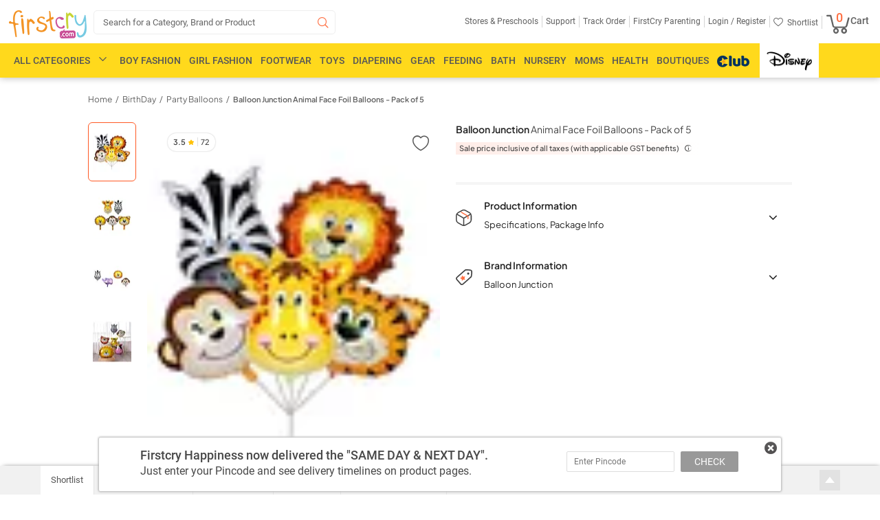

--- FILE ---
content_type: image/svg+xml
request_url: https://cdn.fcglcdn.com/brainbees/images/ng/m/similar-icon.svg
body_size: 391
content:
<svg xmlns="http://www.w3.org/2000/svg" width="24" height="24" viewBox="0 0 24 24"><path d="M3098.883-1632c-2.19,0-3.533-.269-4.494-.9a4.035,4.035,0,0,1-1.7-2.816h-.13a4.895,4.895,0,0,1-3.564-.993,4.926,4.926,0,0,1-.99-3.573v-7.434a4.926,4.926,0,0,1,.99-3.573,4.895,4.895,0,0,1,3.564-.993h.13a4.033,4.033,0,0,1,1.7-2.816c.96-.632,2.3-.9,4.494-.9h2.235c2.19,0,3.533.269,4.494.9a4.033,4.033,0,0,1,1.7,2.816h.13a4.9,4.9,0,0,1,3.564.993,4.926,4.926,0,0,1,.99,3.573v7.434a4.926,4.926,0,0,1-.99,3.573,4.9,4.9,0,0,1-3.564.993h-.13a4.035,4.035,0,0,1-1.7,2.816c-.96.632-2.3.9-4.494.9Zm0-1.674h2.235c3.685,0,4.4-.741,4.646-2.966,0-.014,0-.029.005-.043a12.426,12.426,0,0,0,.092-1.735v-11.163a12.426,12.426,0,0,0-.092-1.735c0-.014,0-.029-.005-.043-.249-2.224-.961-2.966-4.646-2.966h-2.235c-3.686,0-4.4.742-4.646,2.968,0,.014,0,.028,0,.041a12.426,12.426,0,0,0-.092,1.735v11.163a12.426,12.426,0,0,0,.092,1.735c0,.014,0,.028,0,.041C3094.486-1634.417,3095.2-1633.674,3098.883-1633.674Zm8.653-15.907v11.163c0,.386-.008.724-.023,1.027,1.258,0,1.973-.16,2.312-.5s.5-1.084.5-2.39v-7.434c0-1.307-.155-2.043-.5-2.39s-1.053-.5-2.312-.5C3107.528-1650.3,3107.536-1649.967,3107.536-1649.581Zm-17.36-.526c-.347.347-.5,1.083-.5,2.39v7.434c0,1.306.154,2.043.5,2.39s1.053.5,2.312.5c-.015-.3-.023-.641-.023-1.027v-11.163c0-.386.008-.723.023-1.027C3091.229-1650.6,3090.515-1650.448,3090.176-1650.107Z" transform="translate(-3088 1656)" fill="#424242"/><path d="M0,0H24V24H0Z" fill="none"/></svg>

--- FILE ---
content_type: application/javascript; charset=utf-8
request_url: https://fundingchoicesmessages.google.com/f/AGSKWxXxx66ObLynondhL3kelcVD2Fjs02XVT2QCCIWtra6uYdMsYH6oPwLrsKiM6sqZKeROJmorYLCOabA4KehxCSu4WsKh8tF72LTDIlyuR5wH1TT3Q-kZeLYORsXPIxhAZMg8SWK8Br3gLXjBysJ1TDSYvbnB_OSe5ZcF6PnWrYgju1pbf75C8oUanlVn/_/eyewondermanagement./bauer.ads._adhere./kredit-ad./ad_big_
body_size: -1290
content:
window['d30f9782-45d5-46bc-af2c-008d6f153c87'] = true;